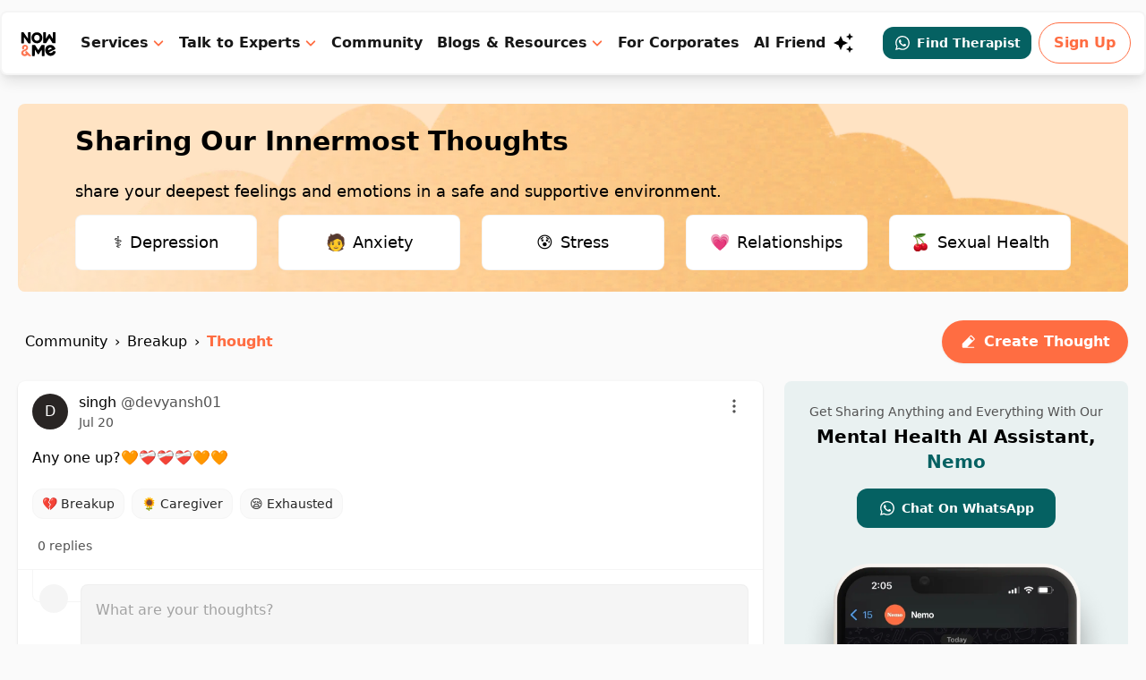

--- FILE ---
content_type: text/html; charset=utf-8
request_url: https://www.google.com/recaptcha/api2/aframe
body_size: 265
content:
<!DOCTYPE HTML><html><head><meta http-equiv="content-type" content="text/html; charset=UTF-8"></head><body><script nonce="1lYf9XbIO0y5I6E3Qmsseg">/** Anti-fraud and anti-abuse applications only. See google.com/recaptcha */ try{var clients={'sodar':'https://pagead2.googlesyndication.com/pagead/sodar?'};window.addEventListener("message",function(a){try{if(a.source===window.parent){var b=JSON.parse(a.data);var c=clients[b['id']];if(c){var d=document.createElement('img');d.src=c+b['params']+'&rc='+(localStorage.getItem("rc::a")?sessionStorage.getItem("rc::b"):"");window.document.body.appendChild(d);sessionStorage.setItem("rc::e",parseInt(sessionStorage.getItem("rc::e")||0)+1);localStorage.setItem("rc::h",'1770008886825');}}}catch(b){}});window.parent.postMessage("_grecaptcha_ready", "*");}catch(b){}</script></body></html>

--- FILE ---
content_type: application/javascript; charset=UTF-8
request_url: https://nowandme.com/_next/static/chunks/8259-de05942566a038c5.js
body_size: 39311
content:
"use strict";(self.webpackChunk_N_E=self.webpackChunk_N_E||[]).push([[8259],{6413:function(e,r,t){var n=t(52322),o=t(37349),l=t(97729),c=t(5632),i=t(2784),u=t(97943),a=t(71073),f=t(34172),s=t(48901),C=t(79087),d=t(30218),b=t(31831),p=t(53747),g=t(12208);r.Z=function(e){var r=e.children,t=(0,C.Z)(),y=t.user,v=t.loggedIn,h=(0,f.Z)({}).notifications;(0,s.Z)();var O=(0,u.Z)().requests,m=(0,a.Z)().connections,j=(null===O||void 0===O||O.filter((function(e){return!e.ignored_at})),(0,c.useRouter)()),w=j.asPath,x=j.pathname,P=(0,d.Z)((function(e){return e.loggedOutRead})),Z=(0,i.useState)(!1),M=(Z[0],Z[1]);(0,i.useEffect)((function(){"/user/verify"!==x&&(0,p.Z)(y)?M(!0):M(!1)}),[y]);(0,i.useMemo)((function(){return v||P?h.reduce((function(e,r){return e+(r.read_at?0:1)}),0):1}),[h,v,P]),(0,i.useMemo)((function(){return m.reduce((function(e,r){return e+(r.unread_count?1:0)}),0)}),[m]);return(0,i.useEffect)((function(){return document.body.classList.add("bg-gray-50","dark:bg-warm-gray-900"),function(){document.body.classList.remove("bg-gray-50","dark:bg-warm-gray-900")}})),(0,n.jsxs)(n.Fragment,{children:[(0,n.jsx)(l.default,{children:(0,n.jsx)("link",{rel:"canonical",href:"".concat("https://").concat((0,b.Z)(w))})}),(0,n.jsxs)(g.fC,{children:[(0,n.jsx)(g.h4,{}),(0,n.jsx)(g.or,{children:(0,n.jsx)("div",{className:"flex flex-col w-full",children:(0,n.jsx)(o.s,{children:r})})}),(0,n.jsx)(g.$_,{})]})]})}},97943:function(e,r,t){t.d(r,{Z:function(){return c}});var n=t(49857),o=t(65909),l=t(79087);function c(){var e=(0,l.Z)().loggedIn,r=(0,n.ZP)(e?"/v2/h2h/connections/requests":null,o.rZ),t=r.data,c=r.error,i=r.mutate,u=!t&&!c;return{requests:(null===t||void 0===t?void 0:t.requests)||[],loading:u,error:c,mutate:i}}},71073:function(e,r,t){t.d(r,{Z:function(){return c}});var n=t(49857),o=t(65909),l=t(79087);function c(){var e=(0,l.Z)().loggedIn,r=(0,n.ZP)(e?"/v2/h2h/connections":null,o.rZ),t=r.data,c=r.error,i=r.mutate,u=!t&&!c;return{connections:(null===t||void 0===t?void 0:t.connections)||[],loading:u,error:c,mutate:i}}},34172:function(e,r,t){t.d(r,{Z:function(){return c}});var n=t(66635),o=t(65909),l=t(79087);function c(e){var r,t,c,i=e.per_page,u=void 0===i?25:i,a=(0,l.Z)().loggedIn,f="/v2/notifications?per_page=".concat(u),s=(0,n.ZP)((function(e){return a?"".concat(f,"&page=").concat(e):null}),o.Yr),C=s.data,d=s.error,b=s.mutate,p=s.size,g=s.setSize,y=s.isValidating,v=!C&&!d&&a,h=v||p>0&&C&&"undefined"===typeof C[p-1],O=0===(null===C||void 0===C||null===(r=C[0])||void 0===r?void 0:r.notifications.length)||C&&(null===(t=C[C.length-1])||void 0===t?void 0:t.notifications.length)<u;y&&C&&C.length;return{loading:v,notifications:null!==(c=null===C||void 0===C?void 0:C.flatMap((function(e){return e.notifications})))&&void 0!==c?c:[],error:d,hasNextPage:!O,isFetchingNextPage:h,fetchNextPage:function(){if(O||h||d)return null;g((function(e){return e+1}))},mutate:b,setSize:g,size:p}}},48901:function(e,r,t){t.d(r,{Z:function(){return c}});var n=t(49857),o=t(65909),l=t(79087);function c(){var e=(0,l.Z)().loggedIn,r=(0,n.ZP)(e?"/v2/h2h/connections/requests/sent":null,o.rZ),t=r.data,c=r.error,i=r.mutate,u=!t&&!c;return{requests:(null===t||void 0===t?void 0:t.requests)||[],loading:u,error:c,mutate:i}}},65909:function(e,r,t){t.d(r,{$o:function(){return n.$o},$q:function(){return n.$q},EN:function(){return n.EN},IL:function(){return n.IL},KS:function(){return n.KS},Xm:function(){return n.Xm},Yr:function(){return n.Yr},fI:function(){return n.fI},ge:function(){return n.ge},pC:function(){return n.pC},rZ:function(){return n.rZ}});var n=t(57754)},30218:function(e,r,t){function n(e,r,t){return r in e?Object.defineProperty(e,r,{value:t,enumerable:!0,configurable:!0,writable:!0}):e[r]=t,e}function o(e){for(var r=1;r<arguments.length;r++){var t=null!=arguments[r]?arguments[r]:{},o=Object.keys(t);"function"===typeof Object.getOwnPropertySymbols&&(o=o.concat(Object.getOwnPropertySymbols(t).filter((function(e){return Object.getOwnPropertyDescriptor(t,e).enumerable})))),o.forEach((function(r){n(e,r,t[r])}))}return e}var l=(0,t(92467).Z)((function(e){return{$login:void 0,setLoginModal:function(r){return e((function(e){return o({},e,{$login:r})}))},loggedOutRead:!1,setLoggedOutRead:function(r){e((function(e){return o({},e,{loggedOutRead:r})}))}}}));r.Z=l},31831:function(e,r,t){function n(e){return e.split(/[?#]/)[0]}t.d(r,{Z:function(){return n}})},53747:function(e,r){r.Z=function(e){return!!e&&e.email&&!e.email_verified}},8743:function(e,r,t){t.d(r,{Z:function(){return X}});var n=t(52322),o=t(95703);function l(e,r,t){return r in e?Object.defineProperty(e,r,{value:t,enumerable:!0,configurable:!0,writable:!0}):e[r]=t,e}function c(e,r){if(null==e)return{};var t,n,o=function(e,r){if(null==e)return{};var t,n,o={},l=Object.keys(e);for(n=0;n<l.length;n++)t=l[n],r.indexOf(t)>=0||(o[t]=e[t]);return o}(e,r);if(Object.getOwnPropertySymbols){var l=Object.getOwnPropertySymbols(e);for(n=0;n<l.length;n++)t=l[n],r.indexOf(t)>=0||Object.prototype.propertyIsEnumerable.call(e,t)&&(o[t]=e[t])}return o}var i=function(e){e.colorMode;var r=c(e,["colorMode"]);return(0,n.jsx)("svg",function(e){for(var r=1;r<arguments.length;r++){var t=null!=arguments[r]?arguments[r]:{},n=Object.keys(t);"function"===typeof Object.getOwnPropertySymbols&&(n=n.concat(Object.getOwnPropertySymbols(t).filter((function(e){return Object.getOwnPropertyDescriptor(t,e).enumerable})))),n.forEach((function(r){l(e,r,t[r])}))}return e}({width:"24",height:"24",viewBox:"0 0 24 24",fill:"currentColor",xmlns:"http://www.w3.org/2000/svg"},r,{children:(0,n.jsx)("path",{fillRule:"evenodd",clipRule:"evenodd",d:"M12 2.75a9.25 9.25 0 0 0-8.31 13.31c.42.91.93 1.99.54 3.34a5.6 5.6 0 0 1-.32.79l-.06.13a1.9 1.9 0 0 0-.2.59c0 .16.14.3.3.27.38-.07.65-.2 1.02-.4l.43-.2c.6-.3 1.31-.53 2.3-.3l-.17.73.17-.73c.2.05.65.21 1.4.48l.13.05A9.25 9.25 0 1 0 12 2.75ZM1.25 12a10.75 10.75 0 1 1 7.47 10.22l.26-.7-.26.7-1.37-.48a1.79 1.79 0 0 0-1.3.19l-.28.13c-.4.2-.94.49-1.58.6l-.12-.74.12.74a1.75 1.75 0 0 1-2.03-1.87 3.3 3.3 0 0 1 .41-1.28c.1-.21.17-.36.21-.52.24-.8-.04-1.4-.52-2.43l-.02-.05.68-.31-.68.31c-.64-1.37-.99-2.9-.99-4.51ZM13 16a1 1 0 1 1-2 0 1 1 0 0 1 2 0Zm-2.25-6a1.25 1.25 0 1 1 2.5 0v.12c0 .37-.14.71-.4.97l-1.38 1.38a.75.75 0 1 0 1.06 1.06l1.38-1.38c.54-.54.84-1.27.84-2.03V10a2.75 2.75 0 1 0-5.5 0v.5a.75.75 0 0 0 1.5 0V10Z"})}))};function u(e,r,t){return r in e?Object.defineProperty(e,r,{value:t,enumerable:!0,configurable:!0,writable:!0}):e[r]=t,e}function a(e,r){if(null==e)return{};var t,n,o=function(e,r){if(null==e)return{};var t,n,o={},l=Object.keys(e);for(n=0;n<l.length;n++)t=l[n],r.indexOf(t)>=0||(o[t]=e[t]);return o}(e,r);if(Object.getOwnPropertySymbols){var l=Object.getOwnPropertySymbols(e);for(n=0;n<l.length;n++)t=l[n],r.indexOf(t)>=0||Object.prototype.propertyIsEnumerable.call(e,t)&&(o[t]=e[t])}return o}var f=function(e){e.colorMode;var r=a(e,["colorMode"]);return(0,n.jsx)("svg",function(e){for(var r=1;r<arguments.length;r++){var t=null!=arguments[r]?arguments[r]:{},n=Object.keys(t);"function"===typeof Object.getOwnPropertySymbols&&(n=n.concat(Object.getOwnPropertySymbols(t).filter((function(e){return Object.getOwnPropertyDescriptor(t,e).enumerable})))),n.forEach((function(r){u(e,r,t[r])}))}return e}({width:"24",height:"24",viewBox:"0 0 24 24",fill:"currentColor",xmlns:"http://www.w3.org/2000/svg"},r,{children:(0,n.jsx)("path",{fillRule:"evenodd",clipRule:"evenodd",d:"M10 2.25h-.03c-1.38 0-2.45 0-3.32.07-.88.07-1.6.22-2.26.56a5.75 5.75 0 0 0-2.51 2.51 5.92 5.92 0 0 0-.56 2.26c-.07.87-.07 1.94-.07 3.32V13.03c0 1.38 0 2.45.07 3.32.07.88.22 1.6.56 2.26a5.75 5.75 0 0 0 2.51 2.51c.66.34 1.38.49 2.26.56.87.07 1.94.07 3.32.07H14.03c1.38 0 2.45 0 3.32-.07.88-.07 1.6-.22 2.26-.56a5.75 5.75 0 0 0 2.51-2.51c.34-.66.49-1.38.56-2.26.07-.87.07-1.94.07-3.32V10.97c0-1.38 0-2.45-.07-3.32a5.92 5.92 0 0 0-.56-2.26 5.75 5.75 0 0 0-2.51-2.51 5.92 5.92 0 0 0-2.26-.56c-.87-.07-1.94-.07-3.32-.07H10ZM5.07 4.21c.41-.2.92-.33 1.7-.4.8-.06 1.82-.06 3.23-.06h4c1.41 0 2.43 0 3.22.07.79.06 1.3.18 1.71.4.8.4 1.45 1.05 1.86 1.85.2.41.33.92.4 1.7.06.8.06 1.82.06 3.23v2c0 1.41 0 2.43-.07 3.22-.06.79-.18 1.3-.4 1.71-.4.8-1.05 1.45-1.85 1.86-.41.2-.92.33-1.7.4-.8.06-1.82.06-3.23.06h-4c-1.41 0-2.43 0-3.22-.07a4.47 4.47 0 0 1-1.7-.4 4.25 4.25 0 0 1-1.87-1.85 4.47 4.47 0 0 1-.4-1.7c-.06-.8-.06-1.82-.06-3.23v-2c0-1.41 0-2.43.07-3.22.06-.79.18-1.3.4-1.7.4-.8 1.05-1.46 1.85-1.87Zm1.35 3.17a.75.75 0 0 0-.84 1.24l1 .67.12.08c1.5 1 2.39 1.6 3.35 1.88 1.27.38 2.63.38 3.9 0 .96-.29 1.85-.88 3.35-1.88l.12-.08 1-.67a.75.75 0 1 0-.84-1.24l-1 .66c-1.65 1.1-2.34 1.56-3.07 1.78-.98.3-2.04.3-3.02 0-.73-.22-1.42-.68-3.07-1.78l-1-.66Z"})}))};function s(e,r,t){return r in e?Object.defineProperty(e,r,{value:t,enumerable:!0,configurable:!0,writable:!0}):e[r]=t,e}function C(e,r){if(null==e)return{};var t,n,o=function(e,r){if(null==e)return{};var t,n,o={},l=Object.keys(e);for(n=0;n<l.length;n++)t=l[n],r.indexOf(t)>=0||(o[t]=e[t]);return o}(e,r);if(Object.getOwnPropertySymbols){var l=Object.getOwnPropertySymbols(e);for(n=0;n<l.length;n++)t=l[n],r.indexOf(t)>=0||Object.prototype.propertyIsEnumerable.call(e,t)&&(o[t]=e[t])}return o}var d=function(e){e.colorMode;var r=C(e,["colorMode"]);return(0,n.jsx)("svg",function(e){for(var r=1;r<arguments.length;r++){var t=null!=arguments[r]?arguments[r]:{},n=Object.keys(t);"function"===typeof Object.getOwnPropertySymbols&&(n=n.concat(Object.getOwnPropertySymbols(t).filter((function(e){return Object.getOwnPropertyDescriptor(t,e).enumerable})))),n.forEach((function(r){s(e,r,t[r])}))}return e}({width:"24",height:"24",viewBox:"0 0 24 24",fill:"currentColor",xmlns:"http://www.w3.org/2000/svg"},r,{children:(0,n.jsx)("path",{fillRule:"evenodd",clipRule:"evenodd",d:"M12 1.25a10.75 10.75 0 1 0 0 21.5 10.75 10.75 0 0 0 0-21.5ZM2.75 12a9.25 9.25 0 1 1 18.5 0 9.25 9.25 0 0 1-18.5 0Zm5.85 2.55a.75.75 0 0 0-1.2.9 5.74 5.74 0 0 0 9.2 0 .75.75 0 1 0-1.2-.9 4.24 4.24 0 0 1-6.8 0ZM10 10a1 1 0 1 1-2 0 1 1 0 0 1 2 0Zm5 1a1 1 0 1 0 0-2 1 1 0 0 0 0 2Z"})}))};function b(e,r,t){return r in e?Object.defineProperty(e,r,{value:t,enumerable:!0,configurable:!0,writable:!0}):e[r]=t,e}function p(e,r){if(null==e)return{};var t,n,o=function(e,r){if(null==e)return{};var t,n,o={},l=Object.keys(e);for(n=0;n<l.length;n++)t=l[n],r.indexOf(t)>=0||(o[t]=e[t]);return o}(e,r);if(Object.getOwnPropertySymbols){var l=Object.getOwnPropertySymbols(e);for(n=0;n<l.length;n++)t=l[n],r.indexOf(t)>=0||Object.prototype.propertyIsEnumerable.call(e,t)&&(o[t]=e[t])}return o}var g=function(e){e.colorMode;var r=p(e,["colorMode"]);return(0,n.jsx)("svg",function(e){for(var r=1;r<arguments.length;r++){var t=null!=arguments[r]?arguments[r]:{},n=Object.keys(t);"function"===typeof Object.getOwnPropertySymbols&&(n=n.concat(Object.getOwnPropertySymbols(t).filter((function(e){return Object.getOwnPropertyDescriptor(t,e).enumerable})))),n.forEach((function(r){b(e,r,t[r])}))}return e}({width:"24",height:"24",viewBox:"0 0 24 24",fill:"currentColor",xmlns:"http://www.w3.org/2000/svg"},r,{children:(0,n.jsx)("path",{fillRule:"evenodd",clipRule:"evenodd",d:"M5.46967 8.46967C5.76256 8.17678 6.23744 8.17678 6.53033 8.46967L10.2676 12.2069C10.6724 12.6117 10.9444 12.883 11.1708 13.0751C11.3904 13.2615 11.5171 13.329 11.6137 13.3604C11.8648 13.442 12.1352 13.442 12.3863 13.3604C12.4829 13.329 12.6096 13.2615 12.8292 13.0751C13.0556 12.883 13.3276 12.6117 13.7324 12.2069L17.4697 8.46967C17.7626 8.17678 18.2374 8.17678 18.5303 8.46967C18.8232 8.76256 18.8232 9.23744 18.5303 9.53033L14.7931 13.2676L14.7715 13.2891C14.3938 13.6668 14.0786 13.9821 13.8 14.2186C13.5094 14.4653 13.2098 14.67 12.8498 14.787C12.2975 14.9664 11.7025 14.9664 11.1502 14.787C10.7902 14.67 10.4906 14.4653 10.2 14.2186C9.9214 13.9821 9.60615 13.6668 9.22846 13.2891L9.20693 13.2676L5.46967 9.53033C5.17678 9.23744 5.17678 8.76256 5.46967 8.46967Z"})}))};function y(e,r,t){return r in e?Object.defineProperty(e,r,{value:t,enumerable:!0,configurable:!0,writable:!0}):e[r]=t,e}function v(e,r){if(null==e)return{};var t,n,o=function(e,r){if(null==e)return{};var t,n,o={},l=Object.keys(e);for(n=0;n<l.length;n++)t=l[n],r.indexOf(t)>=0||(o[t]=e[t]);return o}(e,r);if(Object.getOwnPropertySymbols){var l=Object.getOwnPropertySymbols(e);for(n=0;n<l.length;n++)t=l[n],r.indexOf(t)>=0||Object.prototype.propertyIsEnumerable.call(e,t)&&(o[t]=e[t])}return o}var h=function(e){e.colorMode;var r=v(e,["colorMode"]);return(0,n.jsx)("svg",function(e){for(var r=1;r<arguments.length;r++){var t=null!=arguments[r]?arguments[r]:{},n=Object.keys(t);"function"===typeof Object.getOwnPropertySymbols&&(n=n.concat(Object.getOwnPropertySymbols(t).filter((function(e){return Object.getOwnPropertyDescriptor(t,e).enumerable})))),n.forEach((function(r){y(e,r,t[r])}))}return e}({width:"24",height:"24",viewBox:"0 0 24 24",fill:"currentColor",xmlns:"http://www.w3.org/2000/svg"},r,{children:(0,n.jsx)("path",{fillRule:"evenodd",clipRule:"evenodd",d:"M12 2.75a9.25 9.25 0 1 0 0 18.5 9.25 9.25 0 0 0 0-18.5ZM1.25 12a10.75 10.75 0 1 1 21.5 0 10.75 10.75 0 0 1-21.5 0ZM12 10.25c.41 0 .75.34.75.75v5a.75.75 0 0 1-1.5 0v-5c0-.41.34-.75.75-.75ZM12 9a1 1 0 1 0 0-2 1 1 0 0 0 0 2Z"})}))};function O(e,r,t){return r in e?Object.defineProperty(e,r,{value:t,enumerable:!0,configurable:!0,writable:!0}):e[r]=t,e}function m(e,r){if(null==e)return{};var t,n,o=function(e,r){if(null==e)return{};var t,n,o={},l=Object.keys(e);for(n=0;n<l.length;n++)t=l[n],r.indexOf(t)>=0||(o[t]=e[t]);return o}(e,r);if(Object.getOwnPropertySymbols){var l=Object.getOwnPropertySymbols(e);for(n=0;n<l.length;n++)t=l[n],r.indexOf(t)>=0||Object.prototype.propertyIsEnumerable.call(e,t)&&(o[t]=e[t])}return o}var j=function(e){e.colorMode;var r=m(e,["colorMode"]);return(0,n.jsx)("svg",function(e){for(var r=1;r<arguments.length;r++){var t=null!=arguments[r]?arguments[r]:{},n=Object.keys(t);"function"===typeof Object.getOwnPropertySymbols&&(n=n.concat(Object.getOwnPropertySymbols(t).filter((function(e){return Object.getOwnPropertyDescriptor(t,e).enumerable})))),n.forEach((function(r){O(e,r,t[r])}))}return e}({width:"24",height:"24",viewBox:"0 0 24 24",fill:"currentColor",xmlns:"http://www.w3.org/2000/svg"},r,{children:(0,n.jsx)("path",{fillRule:"evenodd",clipRule:"evenodd",d:"M10.37 1.25h3.26c1.1 0 1.96 0 2.66.06.71.06 1.32.18 1.87.46.89.45 1.62 1.18 2.07 2.07.28.55.4 1.16.46 1.87.06.7.06 1.56.06 2.66V17.53c0 .6-.02 1.02-.1 1.4a4.75 4.75 0 0 1-3.72 3.73c-.46.09-1 .09-1.83.09H6.5a3.25 3.25 0 0 1-3.25-3.25V8.37c0-1.1 0-1.96.06-2.66.06-.71.18-1.32.46-1.87a4.75 4.75 0 0 1 2.07-2.07c.55-.28 1.16-.4 1.87-.46.7-.06 1.56-.06 2.66-.06ZM4.75 19.5c0 .97.78 1.75 1.75 1.75H15c.97 0 1.34 0 1.63-.06a3.25 3.25 0 0 0 2.62-3.44H6.5c-.97 0-1.75.78-1.75 1.75Zm0-2.74V8.4c0-1.13 0-1.94.05-2.57.05-.62.15-1 .3-1.3.32-.62.81-1.11 1.42-1.43.3-.15.7-.25 1.31-.3.63-.05 1.44-.05 2.57-.05h3.2c1.13 0 1.94 0 2.57.05.62.05 1 .15 1.3.3.62.32 1.11.81 1.43 1.42.15.3.25.7.3 1.31.05.63.05 1.44.05 2.57v7.85H6.5c-.64 0-1.24.19-1.75.51ZM8.25 7c0-.41.34-.75.75-.75h6a.75.75 0 0 1 0 1.5H9A.75.75 0 0 1 8.25 7Z"})}))};function w(e,r,t){return r in e?Object.defineProperty(e,r,{value:t,enumerable:!0,configurable:!0,writable:!0}):e[r]=t,e}function x(e,r){if(null==e)return{};var t,n,o=function(e,r){if(null==e)return{};var t,n,o={},l=Object.keys(e);for(n=0;n<l.length;n++)t=l[n],r.indexOf(t)>=0||(o[t]=e[t]);return o}(e,r);if(Object.getOwnPropertySymbols){var l=Object.getOwnPropertySymbols(e);for(n=0;n<l.length;n++)t=l[n],r.indexOf(t)>=0||Object.prototype.propertyIsEnumerable.call(e,t)&&(o[t]=e[t])}return o}var P=function(e){e.colorMode;var r=x(e,["colorMode"]);return(0,n.jsx)("svg",function(e){for(var r=1;r<arguments.length;r++){var t=null!=arguments[r]?arguments[r]:{},n=Object.keys(t);"function"===typeof Object.getOwnPropertySymbols&&(n=n.concat(Object.getOwnPropertySymbols(t).filter((function(e){return Object.getOwnPropertyDescriptor(t,e).enumerable})))),n.forEach((function(r){w(e,r,t[r])}))}return e}({width:"24",height:"24",viewBox:"0 0 24 24",fill:"currentColor",xmlns:"http://www.w3.org/2000/svg"},r,{children:(0,n.jsx)("path",{fillRule:"evenodd",clipRule:"evenodd",d:"M11.7679 1.25H11.8H12.2H12.2321H12.2321C13.0449 1.24999 13.7006 1.24999 14.2315 1.29336C14.7781 1.33803 15.2582 1.43239 15.7025 1.65873C16.4081 2.01825 16.9817 2.59193 17.3413 3.29754C17.5676 3.74175 17.662 4.2219 17.7066 4.76853C17.75 5.29944 17.75 5.95505 17.75 6.76788V6.8V7.35652C18.2684 7.42746 18.7283 7.54954 19.1565 7.76772C20.0502 8.22312 20.7769 8.94978 21.2323 9.84355C21.5131 10.3947 21.6347 10.9983 21.693 11.7117C21.75 12.4094 21.75 13.2748 21.75 14.367V14.4V15.6V15.633C21.75 16.7252 21.75 17.5906 21.693 18.2883C21.6347 19.0017 21.5131 19.6053 21.2323 20.1565C20.7769 21.0502 20.0502 21.7769 19.1565 22.2323C18.6053 22.5131 18.0017 22.6347 17.2883 22.693C16.5907 22.75 15.7252 22.75 14.6331 22.75H14.633H14.6H9.4H9.36698H9.36691C8.27481 22.75 7.40934 22.75 6.71173 22.693C5.99834 22.6347 5.39472 22.5131 4.84355 22.2323C3.94978 21.7769 3.22312 21.0502 2.76772 20.1565C2.48688 19.6053 2.36527 19.0017 2.30699 18.2883C2.24999 17.5906 2.24999 16.7251 2.25 15.633V15.6V14.4V14.367C2.24999 13.2749 2.24999 12.4094 2.30699 11.7117C2.36527 10.9983 2.48688 10.3947 2.76772 9.84355C3.22312 8.94978 3.94978 8.22312 4.84355 7.76772C5.27175 7.54954 5.73161 7.42746 6.25 7.35652V6.8L6.25 6.7679C6.24999 5.95506 6.24999 5.29944 6.29336 4.76853C6.33803 4.2219 6.43238 3.74175 6.65873 3.29754C7.01825 2.59193 7.59193 2.01825 8.29754 1.65873C8.74175 1.43239 9.2219 1.33803 9.76853 1.29336C10.2994 1.24999 10.9551 1.24999 11.7679 1.25H11.7679ZM16.25 6.8V7.2597C15.7739 7.24999 15.2383 7.25 14.633 7.25H14.633H14.6H9.4H9.367H9.36699C8.76171 7.25 8.22605 7.24999 7.75 7.2597V6.8C7.75 5.94755 7.75058 5.35331 7.78838 4.89068C7.82546 4.4368 7.8946 4.17604 7.99524 3.97852C8.21095 3.55516 8.55516 3.21095 8.97852 2.99524C9.17604 2.8946 9.4368 2.82547 9.89068 2.78838C10.3533 2.75058 10.9475 2.75 11.8 2.75H12.2C13.0525 2.75 13.6467 2.75058 14.1093 2.78838C14.5632 2.82547 14.824 2.8946 15.0215 2.99524C15.4448 3.21095 15.789 3.55516 16.0048 3.97852C16.1054 4.17604 16.1745 4.4368 16.2116 4.89068C16.2494 5.35331 16.25 5.94755 16.25 6.8ZM6.83388 8.80201C6.21325 8.85271 5.829 8.94909 5.52453 9.10423C4.913 9.41582 4.41582 9.913 4.10423 10.5245C3.94909 10.829 3.85271 11.2133 3.80201 11.8339C3.75058 12.4633 3.75 13.2675 3.75 14.4V15.6C3.75 16.7325 3.75058 17.5367 3.80201 18.1661C3.85271 18.7867 3.94909 19.171 4.10423 19.4755C4.41582 20.087 4.913 20.5842 5.52453 20.8958C5.829 21.0509 6.21325 21.1473 6.83388 21.198C7.46326 21.2494 8.26752 21.25 9.4 21.25H14.6C15.7325 21.25 16.5367 21.2494 17.1661 21.198C17.7867 21.1473 18.171 21.0509 18.4755 20.8958C19.087 20.5842 19.5842 20.087 19.8958 19.4755C20.0509 19.171 20.1473 18.7867 20.198 18.1661C20.2494 17.5367 20.25 16.7325 20.25 15.6V14.4C20.25 13.2675 20.2494 12.4633 20.198 11.8339C20.1473 11.2133 20.0509 10.829 19.8958 10.5245C19.5842 9.913 19.087 9.41582 18.4755 9.10423C18.171 8.94909 17.7867 8.85271 17.1661 8.80201C16.5367 8.75058 15.7325 8.75 14.6 8.75H9.4C8.26752 8.75 7.46326 8.75058 6.83388 8.80201ZM12.75 14C12.75 13.5858 12.4142 13.25 12 13.25C11.5858 13.25 11.25 13.5858 11.25 14V16C11.25 16.4142 11.5858 16.75 12 16.75C12.4142 16.75 12.75 16.4142 12.75 16V14Z"})}))};function Z(e,r,t){return r in e?Object.defineProperty(e,r,{value:t,enumerable:!0,configurable:!0,writable:!0}):e[r]=t,e}function M(e,r){if(null==e)return{};var t,n,o=function(e,r){if(null==e)return{};var t,n,o={},l=Object.keys(e);for(n=0;n<l.length;n++)t=l[n],r.indexOf(t)>=0||(o[t]=e[t]);return o}(e,r);if(Object.getOwnPropertySymbols){var l=Object.getOwnPropertySymbols(e);for(n=0;n<l.length;n++)t=l[n],r.indexOf(t)>=0||Object.prototype.propertyIsEnumerable.call(e,t)&&(o[t]=e[t])}return o}var L=function(e){e.colorMode;var r=M(e,["colorMode"]);return(0,n.jsx)("svg",function(e){for(var r=1;r<arguments.length;r++){var t=null!=arguments[r]?arguments[r]:{},n=Object.keys(t);"function"===typeof Object.getOwnPropertySymbols&&(n=n.concat(Object.getOwnPropertySymbols(t).filter((function(e){return Object.getOwnPropertyDescriptor(t,e).enumerable})))),n.forEach((function(r){Z(e,r,t[r])}))}return e}({width:"24",height:"24",viewBox:"0 0 24 24",fill:"currentColor",xmlns:"http://www.w3.org/2000/svg"},r,{children:(0,n.jsx)("path",{fillRule:"evenodd",clipRule:"evenodd",d:"M9.4 2.25H9.367H9.36697C8.27484 2.24999 7.40935 2.24999 6.71173 2.30699C5.99834 2.36527 5.39472 2.48688 4.84354 2.76772C3.94978 3.22312 3.22312 3.94978 2.76772 4.84355C2.48688 5.39472 2.36527 5.99835 2.30699 6.71173C2.24999 7.40936 2.24999 8.27486 2.25 9.367L2.25 9.4V16.25H1.44444C0.784771 16.25 0.25 16.7848 0.25 17.4444C0.25 19.8223 2.17766 21.75 4.55556 21.75H19.4444C21.8223 21.75 23.75 19.8223 23.75 17.4444C23.75 16.7848 23.2152 16.25 22.5556 16.25H21.75V9.4V9.36698C21.75 8.27485 21.75 7.40935 21.693 6.71173C21.6347 5.99835 21.5131 5.39472 21.2323 4.84355C20.7769 3.94978 20.0502 3.22312 19.1565 2.76772C18.6053 2.48688 18.0017 2.36527 17.2883 2.30699C16.5907 2.24999 15.7252 2.24999 14.633 2.25H14.633H14.6H9.4ZM20.25 16.25V9.4C20.25 8.26752 20.2494 7.46327 20.198 6.83388C20.1473 6.21325 20.0509 5.829 19.8958 5.52453C19.5842 4.913 19.087 4.41582 18.4755 4.10423C18.171 3.94909 17.7867 3.85271 17.1661 3.80201C16.5367 3.75058 15.7325 3.75 14.6 3.75H9.4C8.26752 3.75 7.46326 3.75058 6.83388 3.80201C6.21325 3.85271 5.829 3.94909 5.52453 4.10423C4.913 4.41582 4.41582 4.913 4.10423 5.52453C3.94909 5.829 3.85271 6.21325 3.80201 6.83388C3.75058 7.46327 3.75 8.26752 3.75 9.4V16.25H20.25ZM3 17.75H1.76645C1.9187 19.1557 3.10934 20.25 4.55556 20.25H19.4444C20.8907 20.25 22.0813 19.1557 22.2336 17.75H21H3Z"})}))};function H(e,r,t){return r in e?Object.defineProperty(e,r,{value:t,enumerable:!0,configurable:!0,writable:!0}):e[r]=t,e}function S(e,r){if(null==e)return{};var t,n,o=function(e,r){if(null==e)return{};var t,n,o={},l=Object.keys(e);for(n=0;n<l.length;n++)t=l[n],r.indexOf(t)>=0||(o[t]=e[t]);return o}(e,r);if(Object.getOwnPropertySymbols){var l=Object.getOwnPropertySymbols(e);for(n=0;n<l.length;n++)t=l[n],r.indexOf(t)>=0||Object.prototype.propertyIsEnumerable.call(e,t)&&(o[t]=e[t])}return o}var V=function(e){e.colorMode;var r=S(e,["colorMode"]);return(0,n.jsx)("svg",function(e){for(var r=1;r<arguments.length;r++){var t=null!=arguments[r]?arguments[r]:{},n=Object.keys(t);"function"===typeof Object.getOwnPropertySymbols&&(n=n.concat(Object.getOwnPropertySymbols(t).filter((function(e){return Object.getOwnPropertyDescriptor(t,e).enumerable})))),n.forEach((function(r){H(e,r,t[r])}))}return e}({width:"24",height:"24",viewBox:"0 0 24 24",fill:"currentColor",xmlns:"http://www.w3.org/2000/svg"},r,{children:(0,n.jsx)("path",{fillRule:"evenodd",clipRule:"evenodd",d:"M10 1.75L9.96644 1.75L9.96641 1.75C8.5947 1.75 7.51928 1.74999 6.65493 1.82061C5.77479 1.89252 5.04768 2.04138 4.38955 2.37672C3.30762 2.92799 2.42798 3.80763 1.87671 4.88956C1.54138 5.54769 1.39252 6.2748 1.32061 7.15494C1.24999 8.01929 1.24999 9.09472 1.25 10.4664L1.25 10.5L1.25 14.5L1.25 14.5336L1.25 14.5336C1.24999 15.9053 1.24999 16.9807 1.32061 17.8451C1.39252 18.7252 1.54138 19.4523 1.87671 20.1104C2.42798 21.1924 3.30762 22.072 4.38955 22.6233C5.04768 22.9586 5.77479 23.1075 6.65493 23.1794C7.51928 23.25 8.59471 23.25 9.96642 23.25L10 23.25L14 23.25L14.0336 23.25L14.0336 23.25L14.0337 23.25L14.0337 23.25C15.4054 23.25 16.4808 23.25 17.3451 23.1794C18.2252 23.1075 18.9523 22.9586 19.6104 22.6233C20.6924 22.072 21.572 21.1924 22.1233 20.1104C22.4586 19.4523 22.6075 18.7252 22.6794 17.8451C22.75 16.9807 22.75 15.9053 22.75 14.5336L22.75 14.5L22.75 10.5L22.75 10.4664L22.75 10.4664L22.75 10.4663L22.75 10.4663C22.75 9.09464 22.75 8.01925 22.6794 7.15494C22.6075 6.2748 22.4586 5.54769 22.1233 4.88956C21.572 3.80763 20.6924 2.92799 19.6104 2.37671C18.9523 2.04138 18.2252 1.89252 17.3451 1.82061C16.4807 1.74999 15.4053 1.75 14.0336 1.75L14 1.75L10 1.75ZM5.07054 3.71322C5.48197 3.50359 5.9897 3.37996 6.77708 3.31563C7.57322 3.25059 8.58749 3.25 10 3.25L14 3.25C15.4125 3.25 16.4268 3.25059 17.2229 3.31563C18.0103 3.37996 18.518 3.50359 18.9295 3.71322C19.7291 4.12069 20.3793 4.77085 20.7868 5.57054C20.9964 5.98197 21.12 6.48971 21.1844 7.27709C21.2494 8.07322 21.25 9.0875 21.25 10.5L21.25 14.5C21.25 15.9125 21.2494 16.9268 21.1844 17.7229C21.12 18.5103 20.9964 19.018 20.7868 19.4295C20.3793 20.2292 19.7291 20.8793 18.9295 21.2868C18.518 21.4964 18.0103 21.62 17.2229 21.6844C16.4268 21.7494 15.4125 21.75 14 21.75L10 21.75C8.58749 21.75 7.57322 21.7494 6.77708 21.6844C5.9897 21.62 5.48197 21.4964 5.07054 21.2868C4.27085 20.8793 3.62068 20.2292 3.21322 19.4295C3.00359 19.018 2.87996 18.5103 2.81563 17.7229C2.75058 16.9268 2.75 15.9125 2.75 14.5L2.75 10.5C2.75 9.0875 2.75058 8.07322 2.81563 7.27709C2.87996 6.48971 3.00359 5.98197 3.21322 5.57054C3.62068 4.77085 4.27085 4.12069 5.07054 3.71322ZM7 16.75C6.58579 16.75 6.25 17.0858 6.25 17.5C6.25 17.9142 6.58579 18.25 7 18.25L17 18.25C17.4142 18.25 17.75 17.9142 17.75 17.5C17.75 17.0858 17.4142 16.75 17 16.75L7 16.75ZM6.25 12.5C6.25 12.0858 6.58579 11.75 7 11.75L13 11.75C13.4142 11.75 13.75 12.0858 13.75 12.5C13.75 12.9142 13.4142 13.25 13 13.25L7 13.25C6.58579 13.25 6.25 12.9142 6.25 12.5ZM7 6.75C6.58579 6.75 6.25 7.08579 6.25 7.5C6.25 7.91421 6.58579 8.25 7 8.25L17 8.25C17.4142 8.25 17.75 7.91421 17.75 7.5C17.75 7.08579 17.4142 6.75 17 6.75L7 6.75Z"})}))};function k(e,r,t){return r in e?Object.defineProperty(e,r,{value:t,enumerable:!0,configurable:!0,writable:!0}):e[r]=t,e}function E(e,r){if(null==e)return{};var t,n,o=function(e,r){if(null==e)return{};var t,n,o={},l=Object.keys(e);for(n=0;n<l.length;n++)t=l[n],r.indexOf(t)>=0||(o[t]=e[t]);return o}(e,r);if(Object.getOwnPropertySymbols){var l=Object.getOwnPropertySymbols(e);for(n=0;n<l.length;n++)t=l[n],r.indexOf(t)>=0||Object.prototype.propertyIsEnumerable.call(e,t)&&(o[t]=e[t])}return o}var R=function(e){e.colorMode;var r=E(e,["colorMode"]);return(0,n.jsx)("svg",function(e){for(var r=1;r<arguments.length;r++){var t=null!=arguments[r]?arguments[r]:{},n=Object.keys(t);"function"===typeof Object.getOwnPropertySymbols&&(n=n.concat(Object.getOwnPropertySymbols(t).filter((function(e){return Object.getOwnPropertyDescriptor(t,e).enumerable})))),n.forEach((function(r){k(e,r,t[r])}))}return e}({width:"24",height:"24",viewBox:"0 0 24 24",fill:"currentColor",xmlns:"http://www.w3.org/2000/svg"},r,{children:(0,n.jsx)("path",{fillRule:"evenodd",clipRule:"evenodd",d:"M10 1.25h-.03c-1.38 0-2.45 0-3.32.07-.88.07-1.6.22-2.26.56a5.75 5.75 0 0 0-2.51 2.51 5.92 5.92 0 0 0-.56 2.26c-.07.87-.07 1.94-.07 3.32V14.03c0 1.38 0 2.45.07 3.32.07.88.22 1.6.56 2.26a5.75 5.75 0 0 0 2.51 2.51c.66.34 1.38.49 2.26.56.87.07 1.94.07 3.32.07H14.03c1.38 0 2.45 0 3.32-.07.88-.07 1.6-.22 2.26-.56a5.75 5.75 0 0 0 2.51-2.51c.34-.66.49-1.38.56-2.26.07-.87.07-1.94.07-3.32V9.97c0-1.38 0-2.45-.07-3.32a5.92 5.92 0 0 0-.56-2.26 5.75 5.75 0 0 0-2.51-2.51 5.92 5.92 0 0 0-2.26-.56c-.87-.07-1.94-.07-3.32-.07H10ZM5.07 3.21c.41-.2.92-.33 1.7-.4.8-.06 1.82-.06 3.23-.06h4c1.41 0 2.43 0 3.22.07.79.06 1.3.18 1.71.4.8.4 1.45 1.05 1.86 1.85.2.41.33.92.4 1.7.06.8.06 1.82.06 3.23v4c0 1.41 0 2.43-.07 3.22-.06.79-.18 1.3-.4 1.71-.4.8-1.05 1.45-1.85 1.86-.41.2-.92.33-1.7.4-.8.06-1.82.06-3.23.06h-4c-1.41 0-2.43 0-3.22-.07a4.47 4.47 0 0 1-1.7-.4 4.25 4.25 0 0 1-1.87-1.85 4.47 4.47 0 0 1-.4-1.7c-.06-.8-.06-1.82-.06-3.23v-4c0-1.41 0-2.43.07-3.22.06-.79.18-1.3.4-1.7.4-.8 1.05-1.46 1.85-1.87ZM6 17.25a.75.75 0 0 0 0 1.5h12a.75.75 0 0 0 0-1.5H6ZM13.25 10c0-.41.34-.75.75-.75h4a.75.75 0 0 1 0 1.5h-4a.75.75 0 0 1-.75-.75ZM14 5.25a.75.75 0 0 0 0 1.5h4a.75.75 0 0 0 0-1.5h-4ZM5.25 14c0-.41.34-.75.75-.75h12a.75.75 0 0 1 0 1.5H6a.75.75 0 0 1-.75-.75Zm1.5-6a1.25 1.25 0 1 1 2.5 0 1.25 1.25 0 0 1-2.5 0ZM8 5.25a2.75 2.75 0 1 0 0 5.5 2.75 2.75 0 0 0 0-5.5Z"})}))};function N(e,r,t){return r in e?Object.defineProperty(e,r,{value:t,enumerable:!0,configurable:!0,writable:!0}):e[r]=t,e}function I(e,r){if(null==e)return{};var t,n,o=function(e,r){if(null==e)return{};var t,n,o={},l=Object.keys(e);for(n=0;n<l.length;n++)t=l[n],r.indexOf(t)>=0||(o[t]=e[t]);return o}(e,r);if(Object.getOwnPropertySymbols){var l=Object.getOwnPropertySymbols(e);for(n=0;n<l.length;n++)t=l[n],r.indexOf(t)>=0||Object.prototype.propertyIsEnumerable.call(e,t)&&(o[t]=e[t])}return o}var B=function(e){e.colorMode;var r=I(e,["colorMode"]);return(0,n.jsx)("svg",function(e){for(var r=1;r<arguments.length;r++){var t=null!=arguments[r]?arguments[r]:{},n=Object.keys(t);"function"===typeof Object.getOwnPropertySymbols&&(n=n.concat(Object.getOwnPropertySymbols(t).filter((function(e){return Object.getOwnPropertyDescriptor(t,e).enumerable})))),n.forEach((function(r){N(e,r,t[r])}))}return e}({width:"24",height:"24",viewBox:"0 0 24 24",fill:"currentColor",xmlns:"http://www.w3.org/2000/svg"},r,{children:(0,n.jsx)("path",{fillRule:"evenodd",clipRule:"evenodd",d:"M12.1 1.25H12.0661H12.066C10.4146 1.25 9.12922 1.24999 8.09814 1.33424C7.05124 1.41977 6.20065 1.59588 5.43556 1.98571C4.16547 2.63285 3.13285 3.66547 2.48571 4.93556C2.09588 5.70065 1.91977 6.55124 1.83424 7.59814C1.74999 8.62922 1.75 9.91462 1.75 11.566V11.5661V11.6V12.4V12.4339V12.434C1.75 14.0854 1.74999 15.3708 1.83424 16.4019C1.91977 17.4488 2.09588 18.2994 2.48571 19.0644C3.13285 20.3345 4.16547 21.3671 5.43556 22.0143C6.20065 22.4041 7.05124 22.5802 8.09814 22.6658C9.12921 22.75 10.4146 22.75 12.066 22.75H12.066H12.1H12.9H12.934H12.934C14.5854 22.75 15.8708 22.75 16.9019 22.6658C17.9488 22.5802 18.7994 22.4041 19.5644 22.0143C20.8345 21.3671 21.8671 20.3345 22.5143 19.0644C22.9041 18.2994 23.0802 17.4488 23.1658 16.4019C23.25 15.3708 23.25 14.0854 23.25 12.434V12.434V12.4V10.8889C23.25 10.4747 22.9142 10.1389 22.5 10.1389C22.0858 10.1389 21.75 10.4747 21.75 10.8889V12.4C21.75 14.0925 21.7494 15.3168 21.6707 16.2797C21.5928 17.2338 21.4419 17.8651 21.1778 18.3835C20.6744 19.3713 19.8713 20.1744 18.8835 20.6778C18.3651 20.9419 17.7338 21.0928 16.7797 21.1707C15.8168 21.2494 14.5925 21.25 12.9 21.25H12.1C10.4075 21.25 9.18317 21.2494 8.22029 21.1707C7.26615 21.0928 6.63493 20.9419 6.11655 20.6778C5.1287 20.1744 4.32555 19.3713 3.82222 18.3835C3.55809 17.8651 3.40721 17.2338 3.32925 16.2797C3.25058 15.3168 3.25 14.0925 3.25 12.4V11.6C3.25 9.90747 3.25058 8.68317 3.32925 7.72029C3.40721 6.76615 3.55809 6.13493 3.82222 5.61655C4.32555 4.6287 5.1287 3.82555 6.11655 3.32222C6.63493 3.05809 7.26615 2.90721 8.22029 2.82925C9.18317 2.75058 10.4075 2.75 12.1 2.75H16.9444C17.3587 2.75 17.6944 2.41421 17.6944 2C17.6944 1.58579 17.3587 1.25 16.9444 1.25H12.1ZM23.0303 4.53033C23.3232 4.23744 23.3232 3.76256 23.0303 3.46967C22.7374 3.17678 22.2626 3.17678 21.9697 3.46967L12.5 12.9393L10.0303 10.4697C9.73744 10.1768 9.26256 10.1768 8.96967 10.4697C8.67678 10.7626 8.67678 11.2374 8.96967 11.5303L11.9697 14.5303C12.2626 14.8232 12.7374 14.8232 13.0303 14.5303L23.0303 4.53033Z"})}))};function D(e,r,t){return r in e?Object.defineProperty(e,r,{value:t,enumerable:!0,configurable:!0,writable:!0}):e[r]=t,e}function _(e,r){if(null==e)return{};var t,n,o=function(e,r){if(null==e)return{};var t,n,o={},l=Object.keys(e);for(n=0;n<l.length;n++)t=l[n],r.indexOf(t)>=0||(o[t]=e[t]);return o}(e,r);if(Object.getOwnPropertySymbols){var l=Object.getOwnPropertySymbols(e);for(n=0;n<l.length;n++)t=l[n],r.indexOf(t)>=0||Object.prototype.propertyIsEnumerable.call(e,t)&&(o[t]=e[t])}return o}var q=function(e){e.colorMode;var r=_(e,["colorMode"]);return(0,n.jsx)("svg",function(e){for(var r=1;r<arguments.length;r++){var t=null!=arguments[r]?arguments[r]:{},n=Object.keys(t);"function"===typeof Object.getOwnPropertySymbols&&(n=n.concat(Object.getOwnPropertySymbols(t).filter((function(e){return Object.getOwnPropertyDescriptor(t,e).enumerable})))),n.forEach((function(r){D(e,r,t[r])}))}return e}({width:"24",height:"24",viewBox:"0 0 24 24",fill:"currentColor",xmlns:"http://www.w3.org/2000/svg"},r,{children:(0,n.jsx)("path",{fillRule:"evenodd",clipRule:"evenodd",d:"M12.5 3C7.39137 3 3.25 7.14137 3.25 12.25C3.25 17.3586 7.39137 21.5 12.5 21.5C17.6086 21.5 21.75 17.3586 21.75 12.25C21.75 7.14137 17.6086 3 12.5 3ZM1.75 12.25C1.75 6.31294 6.56294 1.5 12.5 1.5C18.4371 1.5 23.25 6.31294 23.25 12.25C23.25 18.1871 18.4371 23 12.5 23C6.56294 23 1.75 18.1871 1.75 12.25ZM11.1667 14C10.1081 14 9.25 14.8581 9.25 15.9167C9.25 16.2388 9.51117 16.5 9.83333 16.5H15.1667C15.4888 16.5 15.75 16.2388 15.75 15.9167C15.75 14.8581 14.8919 14 13.8333 14H11.1667ZM7.75 15.9167C7.75 14.0297 9.27969 12.5 11.1667 12.5H13.8333C15.7203 12.5 17.25 14.0297 17.25 15.9167C17.25 17.0673 16.3173 18 15.1667 18H9.83333C8.68274 18 7.75 17.0673 7.75 15.9167ZM11.25 8.25C11.25 7.55964 11.8096 7 12.5 7C13.1904 7 13.75 7.55964 13.75 8.25C13.75 8.94036 13.1904 9.5 12.5 9.5C11.8096 9.5 11.25 8.94036 11.25 8.25ZM12.5 5.5C10.9812 5.5 9.75 6.73122 9.75 8.25C9.75 9.76878 10.9812 11 12.5 11C14.0188 11 15.25 9.76878 15.25 8.25C15.25 6.73122 14.0188 5.5 12.5 5.5Z"})}))};function F(e,r,t){return r in e?Object.defineProperty(e,r,{value:t,enumerable:!0,configurable:!0,writable:!0}):e[r]=t,e}function $(e,r){if(null==e)return{};var t,n,o=function(e,r){if(null==e)return{};var t,n,o={},l=Object.keys(e);for(n=0;n<l.length;n++)t=l[n],r.indexOf(t)>=0||(o[t]=e[t]);return o}(e,r);if(Object.getOwnPropertySymbols){var l=Object.getOwnPropertySymbols(e);for(n=0;n<l.length;n++)t=l[n],r.indexOf(t)>=0||Object.prototype.propertyIsEnumerable.call(e,t)&&(o[t]=e[t])}return o}var A=function(e){e.colorMode;var r=$(e,["colorMode"]);return(0,n.jsx)("svg",function(e){for(var r=1;r<arguments.length;r++){var t=null!=arguments[r]?arguments[r]:{},n=Object.keys(t);"function"===typeof Object.getOwnPropertySymbols&&(n=n.concat(Object.getOwnPropertySymbols(t).filter((function(e){return Object.getOwnPropertyDescriptor(t,e).enumerable})))),n.forEach((function(r){F(e,r,t[r])}))}return e}({width:"24",height:"24",viewBox:"0 0 24 24",fill:"currentColor",xmlns:"http://www.w3.org/2000/svg"},r,{children:(0,n.jsx)("path",{fillRule:"evenodd",clipRule:"evenodd",d:"M10.3491 4.25002C11.3631 4.25002 11.7479 4.25484 12.1019 4.33982C12.4335 4.41943 12.7505 4.55075 13.0413 4.72894C13.3517 4.91914 13.6272 5.18782 14.3442 5.90487L17.9442 9.50487C18.745 10.3057 19.3133 10.8748 19.722 11.3562C20.1249 11.8309 20.3285 12.1707 20.4341 12.4957C20.6462 13.1485 20.6462 13.8516 20.4341 14.5043C20.3285 14.8293 20.1249 15.1692 19.722 15.6439C19.3133 16.1253 18.745 16.6944 17.9442 17.4952L16.9952 18.4442C16.1944 19.245 15.6253 19.8133 15.1439 20.222C14.6692 20.6249 14.3293 20.8285 14.0043 20.9341C13.3516 21.1462 12.6485 21.1462 11.9957 20.9341C11.6707 20.8285 11.3309 20.6249 10.8562 20.222C10.3748 19.8133 9.80565 19.245 9.00487 18.4442L5.40487 14.8442C4.68782 14.1272 4.41914 13.8517 4.22894 13.5413C4.05075 13.2505 3.91943 12.9335 3.83982 12.6019C3.75484 12.2479 3.75002 11.8631 3.75002 10.8491V9.90002C3.75002 8.76754 3.7506 7.96329 3.80203 7.3339C3.85273 6.71328 3.94911 6.32902 4.10425 6.02455C4.41584 5.41303 4.91303 4.91584 5.52455 4.60425C5.82902 4.44911 6.21328 4.35273 6.8339 4.30203C7.46329 4.2506 8.26754 4.25002 9.40002 4.25002H10.3491ZM12.452 2.88126C11.9043 2.74976 11.3314 2.74986 10.4426 2.75001L10.3491 2.75002H9.40002L9.36702 2.75002C8.27488 2.75002 7.40938 2.75001 6.71175 2.80701C5.99837 2.86529 5.39474 2.9869 4.84357 3.26774C3.9498 3.72314 3.22314 4.4498 2.76774 5.34357C2.4869 5.89474 2.36529 6.49837 2.30701 7.21176C2.25001 7.90938 2.25002 8.77488 2.25002 9.86702L2.25002 9.90002V10.8491L2.25001 10.9426C2.24986 11.8314 2.24976 12.4043 2.38126 12.952C2.49762 13.4367 2.68954 13.9 2.94998 14.325C3.24432 14.8054 3.64944 15.2103 4.27805 15.8387L4.27807 15.8387L4.34421 15.9049L7.94421 19.5049L7.96756 19.5282L7.96766 19.5283C8.73986 20.3005 9.35183 20.9125 9.8854 21.3655C10.4311 21.8287 10.9439 22.1695 11.5322 22.3607C12.4862 22.6707 13.5138 22.6707 14.4679 22.3607C15.0562 22.1695 15.569 21.8287 16.1146 21.3655C16.6482 20.9125 17.2602 20.3005 18.0325 19.5282L18.0325 19.5282L18.0558 19.5049L19.0049 18.5558L19.0282 18.5325C19.8005 17.7602 20.4125 17.1482 20.8655 16.6146C21.3287 16.069 21.6695 15.5562 21.8607 14.9679C22.1707 14.0138 22.1707 12.9862 21.8607 12.0322C21.6695 11.4439 21.3287 10.9311 20.8655 10.3854C20.4125 9.8518 19.8005 9.2398 19.0282 8.46755L19.0049 8.44421L15.4049 4.84421L15.3387 4.77805C14.7103 4.14944 14.3054 3.74432 13.825 3.44998C13.4 3.18954 12.9367 2.99762 12.452 2.88126ZM8.75002 10.5C8.75002 9.80967 9.30967 9.25002 10 9.25002C10.6904 9.25002 11.25 9.80967 11.25 10.5C11.25 11.1904 10.6904 11.75 10 11.75C9.30967 11.75 8.75002 11.1904 8.75002 10.5ZM10 7.75002C8.48124 7.75002 7.25002 8.98124 7.25002 10.5C7.25002 12.0188 8.48124 13.25 10 13.25C11.5188 13.25 12.75 12.0188 12.75 10.5C12.75 8.98124 11.5188 7.75002 10 7.75002Z"})}))},T=t(69309),z=t(68810),U=t(79373),Y=t(39607),K=[{name:"Company",links:[{title:"About",icon:h,href:"/about"},{title:"Terms",icon:B,href:"/terms"},{title:"Privacy",icon:P,href:"/privacy"},{title:"Careers",icon:L,href:"/careers",basePathUrl:"/careers"},{title:"Press",icon:R,href:"/press"},{title:"Expert T&C",icon:B,href:"/terms-for-experts"},{title:"Refund Policy",icon:B,href:"/refund-and-cancellation-policy"}]},{name:"Community",links:[{title:"Guidelines",icon:j,href:"/community-guidelines"},{title:"Anonymity",icon:q,href:"/anonymity"},{title:"Blog",icon:V,href:"/blog",basePathUrl:"/blog"},{title:"Tags",icon:A,href:"/tags"}]}],X=function(){(0,U.Z)((function(e){return e.$login})),(0,Y.Z)().loggedIn;return(0,n.jsxs)("div",{className:"w-full px-4 pb-4 mt-3 text-sm font-medium text-gray-700 bg-gray-100 rounded-lg",children:[(0,n.jsxs)("div",{className:"flex max-w-xs grid-cols-4 gap-6 py-4",children:[(0,n.jsxs)(o.Z,{href:"/tags/feedback",className:"flex items-center space-x-1",children:[(0,n.jsx)("span",{children:(0,n.jsx)(d,{className:"w-4.5 h-4.5"})}),(0,n.jsx)("span",{children:"Feedback"})]}),(0,n.jsxs)(o.Z,{href:"/contact",className:"flex items-center space-x-1",children:[(0,n.jsx)("span",{children:(0,n.jsx)(f,{className:"w-4.5 h-4.5"})}),(0,n.jsx)("span",{children:"Contact"})]}),(0,n.jsxs)(o.Z,{href:"/faq",className:"flex items-center space-x-1",children:[(0,n.jsx)("span",{children:(0,n.jsx)(i,{className:"w-4.5 h-4.5"})}),(0,n.jsx)("span",{children:"FAQ"})]})]}),(0,n.jsx)("dl",{className:"space-y-[16px]",children:K.map((function(e){return(0,n.jsx)(T.p,{as:"div",children:function(r){var t=r.open;return(0,n.jsxs)(n.Fragment,{children:[(0,n.jsx)("dt",{children:(0,n.jsxs)(T.p.Button,{className:"flex items-center justify-between w-full text-left",children:[(0,n.jsx)("span",{className:"font-medium",children:e.name}),(0,n.jsx)(g,{className:"".concat(t?"-rotate-180":"rotate-0"," h-4 w-4 transform transition duration-200 ease-in-out")})]})}),(0,n.jsx)(z.u,{show:t,enter:"transition ease-in duration-150",enterFrom:"opacity-100 translate-y-0",enterTo:"opacity-100 translate-y-1",leave:"transition ease-out duration-150",leaveFrom:"opacity-100 translate-y-1",leaveTo:"opacity-0 translate-y-0",children:(0,n.jsx)(T.p.Panel,{static:!0,as:"dd",className:"mt-2.5",children:(0,n.jsx)("div",{className:"grid max-w-xs grid-cols-3 gap-3",children:e.links.map((function(e){return(0,n.jsx)(n.Fragment,{children:(0,n.jsxs)(o.Z,{href:e.href,className:"flex items-center space-x-1 min-w-[120px]",basePathUrl:e.basePathUrl,children:[(0,n.jsx)("span",{children:(0,n.jsx)(e.icon,{className:"w-4.5 h-4.5"})}),(0,n.jsx)("span",{children:e.title})]})})}))})})})]})}},e.name)}))})]})}}}]);